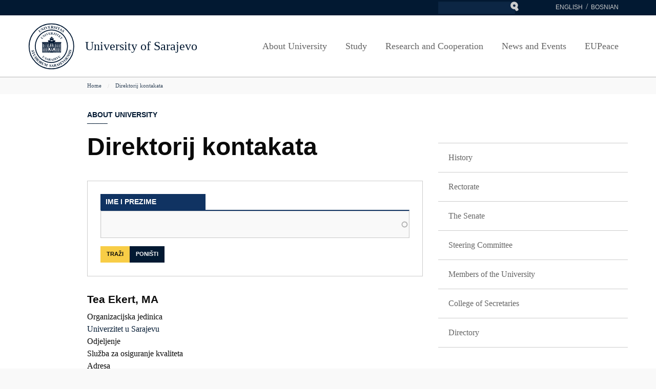

--- FILE ---
content_type: text/html; charset=UTF-8
request_url: https://unsa.ba/en/kontakti?title=&page=4
body_size: 62770
content:
<!DOCTYPE html><html  lang="en" dir="ltr" prefix="content: http://purl.org/rss/1.0/modules/content/  dc: http://purl.org/dc/terms/  foaf: http://xmlns.com/foaf/0.1/  og: http://ogp.me/ns#  rdfs: http://www.w3.org/2000/01/rdf-schema#  schema: http://schema.org/  sioc: http://rdfs.org/sioc/ns#  sioct: http://rdfs.org/sioc/types#  skos: http://www.w3.org/2004/02/skos/core#  xsd: http://www.w3.org/2001/XMLSchema# "><head><meta charset="utf-8" />
<script>(function(i,s,o,g,r,a,m){i["GoogleAnalyticsObject"]=r;i[r]=i[r]||function(){(i[r].q=i[r].q||[]).push(arguments)},i[r].l=1*new Date();a=s.createElement(o),m=s.getElementsByTagName(o)[0];a.async=1;a.src=g;m.parentNode.insertBefore(a,m)})(window,document,"script","https://www.google-analytics.com/analytics.js","ga");ga("create", "UA-87706124-2", {"cookieDomain":"auto"});ga("set", "anonymizeIp", true);ga("send", "pageview");</script>
<meta name="title" content="Direktorij kontakata | University of Sarajevo" />
<meta name="icbm" content="43.856571, 18.4181" />
<meta name="geo.region" content="BA-09" />
<meta name="geo.position" content="43.856571;18.4181" />
<meta name="geo.placename" content="Sarajevo" />
<meta property="og:site_name" content="University of Sarajevo" />
<meta name="twitter:card" content="summary" />
<meta name="description" content="Web prezentacija Univerziteta u Sarajevu" />
<meta property="og:type" content="website" />
<meta name="twitter:title" content="Univerzitet u Sarajevu" />
<meta name="twitter:description" content="Web prezentacija Univerziteta u Sarajevu" />
<meta property="og:title" content="Direktorij kontakata" />
<meta name="keywords" content="Univerzitet u Sarajevu, univerzitet, sarajevo, fakulteti, profesori, studenti, Mašinski fakultet u Sarajevu, Pravni fakultet u Sarajevu, Poljoprivredni fakultet u Sarajevu" />
<meta property="og:description" content="Web prezentacija Univerziteta u Sarajevu" />
<meta name="twitter:image" content="https://unsa.ba/en/themes/unsa/images/logo.jpg" />
<meta property="og:image:url" content="https://unsa.ba/en/themes/unsa/images/logo.jpg" />
<meta property="og:locale" content="bs_BA" />
<meta name="theme-color" content="#021932" />
<meta name="Generator" content="Drupal 8 (https://www.drupal.org)" />
<meta name="MobileOptimized" content="width" />
<meta name="HandheldFriendly" content="true" />
<meta name="viewport" content="width=device-width, initial-scale=1.0" />
<meta content="ie=edge, chrome=1" http-equiv="x-ua-compatible" />
<meta http-equiv="ImageToolbar" content="false" />
<link rel="apple-touch-icon" sizes="180x180" href="/themes/unsa/favicon/apple-touch-icon.png"><link rel="icon" type="image/png" sizes="32x32" href="/themes/unsa/favicon/favicon-32x32.png"><link rel="icon" type="image/png" sizes="16x16" href="/themes/unsa/favicon/favicon-16x16.png"><link rel="manifest" href="/themes/unsa/favicon/manifest.json"><link rel="mask-icon" href="/themes/unsa/favicon/safari-pinned-tab.svg" color="#16353e"><link rel="shortcut icon" href="/themes/unsa/favicon/favicon.ico"><meta name="msapplication-config" content="/themes/unsa/favicon/browserconfig.xml"><meta name="theme-color" content="#ffffff"><title>Direktorij kontakata | University of Sarajevo</title><link rel="stylesheet" href="/sites/default/files/css/css_Enu-OarxYqFf5zRRfqrrzFwhmZ8t2WUZ4DujA3Fqhww.css?ptcii6" media="all" />
<link rel="stylesheet" href="/sites/default/files/css/css__PlLZuTyRzB8NDBhfoZJ-KO0uRb45nTaXKCR2bVoPQk.css?ptcii6" media="all" />

<!--[if lte IE 8]>
<script src="/sites/default/files/js/js_VtafjXmRvoUgAzqzYTA3Wrjkx9wcWhjP0G4ZnnqRamA.js"></script>
<![endif]-->
<link rel="stylesheet" href="http://fonts.googleapis.com/css?family=Open+Sans:400&amp;subset=latin-ext" /><link rel="stylesheet" href="http://fonts.googleapis.com/css?family=Open+Sans:600&amp;subset=latin-ext" /><link rel="stylesheet" href="http://fonts.googleapis.com/css?family=Open+Sans:700&amp;subset=latin-ext" /><link rel="stylesheet" href="http://fonts.googleapis.com/css?family=Open+Sans:800&amp;subset=latin-ext" /><link rel="stylesheet" href="http://fonts.googleapis.com/css?family=Merriweather:400&amp;subset=latin-ext" /><link rel="stylesheet" href="http://fonts.googleapis.com/css?family=Merriweather:700&amp;subset=latin-ext" /><link rel="stylesheet" href="http://fonts.googleapis.com/css?family=Montserrat:400&amp;subset=latin-ext" /><link rel="stylesheet" href="http://fonts.googleapis.com/css?family=Montserrat:600&amp;subset=latin-ext" /><link rel="stylesheet" href="http://fonts.googleapis.com/css?family=Montserrat:700&amp;subset=latin-ext" /></head><body class="lang-en section-en views-page path-kontakti context-kontakti"><a href="#main-content" class="visually-hidden focusable skip-link">
    Skip to main content
  </a><div class="dialog-off-canvas-main-canvas" data-off-canvas-main-canvas><div class="off-canvas-wrapper"><div class="inner-wrap off-canvas-wrapper-inner" id="inner-wrap" data-off-canvas-wrapper><aside id="left-off-canvas-menu" class="off-canvas left-off-canvas-menu position-left" role="complementary" data-off-canvas></aside><aside id="right-off-canvas-menu" class="off-canvas right-off-canvas-menu position-right" role="complementary" data-off-canvas></aside><div class="off-canvas-content" data-off-canvas-content><div class="meta-header"><div class="row"><div class="large-4 columns float-right"><div><section class="language-switcher-language-url block-unsa-languageswitcher" id="block-unsa-languageswitcher" role="navigation"><ul block="block-unsa-languageswitcher"><li hreflang="en" data-drupal-link-query="{&quot;page&quot;:&quot;4&quot;,&quot;title&quot;:&quot;&quot;}" data-drupal-link-system-path="kontakti" class="en is-active"><a href="/en/kontakti?title=&amp;page=4" class="language-link is-active" hreflang="en" data-drupal-link-query="{&quot;page&quot;:&quot;4&quot;,&quot;title&quot;:&quot;&quot;}" data-drupal-link-system-path="kontakti">English</a></li><li hreflang="bs" data-drupal-link-query="{&quot;page&quot;:&quot;4&quot;,&quot;title&quot;:&quot;&quot;}" data-drupal-link-system-path="kontakti" class="bs"><a href="/kontakti?title=&amp;page=4" class="language-link" hreflang="bs" data-drupal-link-query="{&quot;page&quot;:&quot;4&quot;,&quot;title&quot;:&quot;&quot;}" data-drupal-link-system-path="kontakti">Bosnian</a></li></ul></section><section class="search-block-form block-unsa-search" data-drupal-selector="search-block-form" id="block-unsa-search" role="search"><form block="block-unsa-search" action="/index.php/en/search/node" method="get" id="search-block-form" accept-charset="UTF-8"><div class="js-form-item form-item js-form-type-search form-item-keys js-form-item-keys form-no-label"><label for="edit-keys" class="visually-hidden">Search</label><input title="Enter the terms you wish to search for." data-drupal-selector="edit-keys" type="search" id="edit-keys" name="keys" value="" size="15" maxlength="128" class="form-search" /></div><div data-drupal-selector="edit-actions" class="form-actions js-form-wrapper form-wrapper" id="edit-actions"><input class="success button radius js-form-submit form-submit" data-drupal-selector="edit-submit" type="submit" id="edit-submit" value="Search" /></div></form></section></div></div></div></div><div class="bg-header"><div class="sticky-zone"><header class="row align-middle" role="banner" aria-label="Site header"><div class="large-2 medium-3 small-7 columns"><a href="/en" title="University of Sarajevo Home"><img alt="University of Sarajevo logo" title="University of Sarajevo Home" class="logo" src="/themes/unsa/logo.svg" typeof="foaf:Image" /></a></div><div class="large-4 columns float-left"><div id="site-name"><a href="/en" title="University of Sarajevo Home">University of Sarajevo</a></div></div><div class="large-10 small-1 columns float-right"><div><section id="block-glavnanavigacija" class="block-glavnanavigacija"><ul id="superfish-main" class="menu sf-menu sf-main sf-horizontal sf-style-none"><li id="main-menu-link-content64a9f403-d605-47ba-98ac-05b4e6827a17" class="active-trail sf-depth-1 menuparent"><a href="/en/about-us" class="sf-depth-1 menuparent">About University</a><ul class="sf-multicolumn"><li class="sf-multicolumn-wrapper "><ol><li id="main-menu-link-content993dff26-502e-4bb6-a2d1-3fd14d1664b9" class="active-trail sf-depth-2 sf-multicolumn-column menuparent"><div class="sf-multicolumn-column"><a href="/en/node/9" class="sf-depth-2 menuparent">Organization</a><ol><li id="main-menu-link-content867c3b59-15f4-416b-9834-520fd1bd5cfd" class="sf-depth-3 sf-no-children"><a href="/en/about-university/organization/history-university" class="sf-depth-3">History</a></li><li id="main-menu-link-content324f0594-79e6-41ab-b56e-fc1713256449" class="sf-depth-3 sf-no-children"><a href="/en/about-university/organization/rectorate" class="sf-depth-3">Rectorate</a></li><li id="main-menu-link-content6588730a-3f16-4a35-abdf-7a8dc82634e5" class="sf-depth-3 sf-no-children"><a href="/en/about-university/organization/senate" class="sf-depth-3">The Senate</a></li><li id="main-menu-link-contentb68d4889-30ca-415f-8dbc-0f683dc4b602" class="sf-depth-3 sf-no-children"><a href="/en/about-university/organization/steering-committee" class="sf-depth-3">Steering Committee</a></li><li id="main-views-viewviewsorganizacijske-jedinicepage-1" class="sf-depth-3 sf-no-children"><a href="/en/org-jedinica" class="sf-depth-3">Members of the University</a></li><li id="main-menu-link-content9ffa9178-7aca-4284-bebc-74f061479f2e" class="sf-depth-3 sf-no-children"><a href="/en/development-fund" title="College of Secretaries" class="sf-depth-3">College of Secretaries</a></li><li id="main-views-viewviewsdirektorij-kontakatapage-1" class="active-trail sf-depth-3 sf-no-children"><a href="/en/kontakti" class="is-active sf-depth-3">Directory</a></li></ol></div></li><li id="main-menu-link-content76bce596-af55-4edc-ac3d-cfe090439290" class="sf-depth-2 sf-multicolumn-column menuparent"><div class="sf-multicolumn-column"><a href="/en" class="sf-depth-2 menuparent">UNSA in Sarajevo</a><ol><li id="main-menu-link-contentf0ebe826-8111-4d73-bbc9-6aaea3e72088" class="sf-depth-3 sf-no-children"><a href="/en/about-university/unsa-sarajevo/honorary-doctorate-recipients" class="sf-depth-3">Doctores honoris causae</a></li><li id="main-menu-link-content807a3eae-2722-4872-8f75-ec89a9cda552" class="sf-depth-3 sf-no-children"><a href="/en/node/12333" class="sf-depth-3">Profesori emeritusi UNSA</a></li><li id="main-menu-link-content076543b0-91b0-43b2-ae5c-78bc9c6e97e9" class="sf-depth-3 sf-no-children"><a href="/en/about-university/unsa-sarajevo/life-sarajevo" class="sf-depth-3">Life in Sarajevo</a></li><li id="main-views-viewviewsorganizacijske-jedinicepage-2" class="sf-depth-3 sf-no-children"><a href="/en/lokacije-unsa" class="sf-depth-3">UNSA Locations</a></li><li id="main-menu-link-content885586d7-12a5-4bc6-be7c-e778921453a8" class="sf-depth-3 sf-no-children"><a href="/en/about-university/unsa-sarajevo/arts-culutre-and-sports" class="sf-depth-3">Arts, Culture and Sports</a></li><li id="main-menu-link-content0caa4c00-4ec4-437d-9d9c-ec457fa2c734" class="sf-depth-3 sf-no-children"><a href="/en/about-university/unsa-sarajevo/nul-bih" class="sf-depth-3">NUL B&amp;H</a></li><li id="main-menu-link-contentf5c981ec-8e08-4aed-a038-a5436d2649ab" class="sf-depth-3 sf-no-children"><a href="/en/about-university/unsa-sarajevo/national-museum-bosnia-and-herzegovina" class="sf-depth-3">National Museum of B&amp;H</a></li><li id="main-menu-link-contentd06659e8-3adb-4ca8-ab1d-81dbc6fc2ed7" class="sf-depth-3 sf-no-children"><a href="/en/about-university/unsa-sarajevo/gazi-husrev-beys-library" class="sf-depth-3">Gazi Husrev-begova biblioteka</a></li></ol></div></li><li id="main-menu-link-contentb50ed335-0861-45b9-bbfe-2dd954098f1f" class="sf-depth-2 sf-multicolumn-column menuparent"><div class="sf-multicolumn-column"><a href="/en/o-univerzitetu/propisi" class="sf-depth-2 menuparent">Legal Texts</a><ol><li id="main-menu-link-content93b7117d-9ec3-48c6-b6d4-7edd5e2ef817" class="sf-depth-3 sf-no-children"><a href="/en/taxonomy/term/38" class="sf-depth-3">Laws of Bosnia and Herzegovina</a></li><li id="main-menu-link-contentfcfdf1a6-af68-4e5b-9086-da3e28c1e30a" class="sf-depth-3 sf-no-children"><a href="/en/taxonomy/term/39" class="sf-depth-3">Laws of Federation of B&amp;H</a></li><li id="main-menu-link-content02e3363d-41f0-480d-9528-8e09d95514d8" class="sf-depth-3 sf-no-children"><a href="/en/taxonomy/term/40" class="sf-depth-3">Laws and Regulations - Canton Sarajevo</a></li><li id="main-menu-link-contentf2771342-55b6-44ae-8b1e-80594acdf6f1" class="sf-depth-3 sf-no-children"><a href="/en/taxonomy/term/41" class="sf-depth-3">Regulations of the University of Sarajevo</a></li><li id="main-menu-link-content7a05385a-64eb-4cdc-a904-9e35fcbdfd76" class="sf-depth-3 sf-no-children"><a href="/en/node/3310" class="sf-depth-3">Javnost rada (Senat)</a></li><li id="main-menu-link-contentef08590b-8bdc-4f97-bf0d-8833202afbfb" class="sf-depth-3 sf-no-children"><a href="/en/node/3551" class="sf-depth-3">Javnost rada (Upravni odbor)</a></li><li id="main-menu-link-contente1c8f008-fb65-4889-8a37-2bec6bd0a025" class="sf-depth-3 sf-no-children"><a href="/en/about-university/legal-texts/respones-inquiries-members-parliament" class="sf-depth-3">Respones to INquiries of Members of the Parliament</a></li><li id="main-menu-link-contentbb619102-3d9e-4a8c-92f0-bfacef8400e8" class="sf-depth-3 sf-no-children"><a href="/en/about-university/legal-texts/engagement-teaching-staff" class="sf-depth-3">Engagement of Teaching Staff</a></li><li id="main-menu-link-content0db9a7f2-cf80-4d1c-8faa-ee6c99982477" class="sf-depth-3 sf-no-children"><a href="/en/about-university/legal-texts/unsa-facts-and-figures" class="sf-depth-3">UNSA Facts and Figures</a></li></ol></div></li><li id="main-menu-link-contentdbb53451-58ed-44ba-84e4-6a97db262367" class="sf-depth-2 sf-multicolumn-column menuparent"><div class="sf-multicolumn-column"><a href="/en/about-university/quality" title="Kvalitet na UNSA" class="sf-depth-2 menuparent">Quality Assurance</a><ol><li id="main-menu-link-content3ad1fb43-2197-4cf4-9e27-ac960e32ca31" class="sf-depth-3 sf-no-children"><a href="/en/node/12287" class="sf-depth-3">Politike kvaliteta</a></li><li id="main-menu-link-contentebeb52e0-229b-42c0-be4f-6ff2f4109984" class="sf-depth-3 sf-no-children"><a href="http://kvalitet.unsa.ba" class="sf-depth-3 sf-external">QA Activities</a></li><li id="main-menu-link-content077767b3-6bc8-4e88-b258-819177a49f5d" class="sf-depth-3 sf-no-children"><a href="/en/node/2424" title="Misija i vizija Univerziteta u Sarajevu" class="sf-depth-3">Mission and Vision</a></li><li id="main-menu-link-content5284f2c9-9ab1-42fd-b41e-515bae20e9e9" class="sf-depth-3 sf-no-children"><a href="/en/node/2444" class="sf-depth-3">University Strategy</a></li><li id="main-menu-link-content433c912c-a787-4a2c-8690-f811c8fb4826" class="sf-depth-3 sf-no-children"><a href="/en/node/4863" class="sf-depth-3">Etički savjet UNSA</a></li><li id="main-menu-link-contentbc09e7a8-8c24-4e33-aec7-e73ce0e0e141" class="sf-depth-3 sf-no-children"><a href="/en/node/6469" class="sf-depth-3">Vijeće za rodnu ravnopravnost UNSA</a></li><li id="main-menu-link-content35272d42-f423-41d7-8994-596431ccd28f" class="sf-depth-3 sf-no-children"><a href="/en/node/1073" title="Sistem kvaliteta" class="sf-depth-3">Quality System @ Uni Sarajevo</a></li><li id="main-menu-link-contentd8de43bb-303f-4de2-a900-cf59f78eda1d" class="sf-depth-3 sf-no-children"><a href="/en/node/12336" class="sf-depth-3">Savjet za rodnu ravnopravnost UNSA</a></li><li id="main-menu-link-content94d7fcb9-c688-4d75-8dc0-ebd9adff5ff2" class="sf-depth-3 sf-no-children"><a href="/en/about-university/quality-assurance/documents-and-guidelines" title="Dokumenti i smjernice" class="sf-depth-3">Documents and Guidelines</a></li><li id="main-menu-link-contentd00ab739-a986-490e-b817-a7c7e982657c" class="sf-depth-3 sf-no-children"><a href="/en/node/1075" title="Evaluacija i akreditacija" class="sf-depth-3">Evaluation and Accreditation</a></li><li id="main-menu-link-contentee74671b-0108-4804-b7e6-3aa4c1a6232c" class="sf-depth-3 sf-no-children"><a href="/en/node/1076" title="Korisni linkovi" class="sf-depth-3">Useful links</a></li><li id="main-menu-link-contentae87d975-1293-46f4-9634-a158cb805d9b" class="sf-depth-3 sf-no-children"><a href="/en/node/781" title="Obrasci Univerziteta" class="sf-depth-3">Obrasci</a></li></ol></div></li><li id="main-menu-link-content35311394-31fd-4893-9cf3-5cb81b4c8e5e" class="sf-depth-2 sf-multicolumn-column menuparent"><div class="sf-multicolumn-column"><a href="/en/node/5786" class="sf-depth-2 menuparent">Javne nabavke</a><ol><li id="main-menu-link-content6ce4bf64-dfcd-4959-98c1-675025fdc01d" class="sf-depth-3 sf-no-children"><a href="/en/node/5788" class="sf-depth-3">Javne nabavke do 31.12.2020</a></li><li id="main-menu-link-contentc330ba60-11de-4c53-95da-0b3d78b278f3" class="sf-depth-3 sf-no-children"><a href="/en/node/5787" class="sf-depth-3">Javne nabavke od 01.01.2021.</a></li><li id="main-menu-link-content662185a9-e7b9-41c5-b869-3d03063fd719" class="sf-depth-3 sf-no-children"><a href="/en/node/5789" class="sf-depth-3">Plan javnih nabavki</a></li><li id="main-menu-link-contentae21dd8e-70be-4b07-9d8b-ac4807d305bf" class="sf-depth-3 sf-no-children"><a href="/en/node/5790" class="sf-depth-3">Osnovni elementi ugovora</a></li><li id="main-menu-link-content868fa0ad-c358-4ceb-9083-4307f68bc509" class="sf-depth-3 sf-no-children"><a href="/en/node/5791" class="sf-depth-3">Javne nabavke organizacionih jedinica</a></li></ol></div></li></ol></li></ul></li><li id="main-menu-link-contenta3f703cc-2f9c-4d63-9fc8-f738295976bc" class="sf-depth-1 menuparent"><a href="/en/study" class="sf-depth-1 menuparent">Study</a><ul class="sf-multicolumn"><li class="sf-multicolumn-wrapper "><ol><li id="main-menu-link-contentb01be3a4-79a6-4f70-bc26-01e694743c26" class="sf-depth-2 sf-multicolumn-column menuparent"><div class="sf-multicolumn-column"><a href="/en/study/students" class="sf-depth-2 menuparent">Students</a><ol><li id="main-menu-link-content4d189371-5311-4245-a76f-ecda1c66b12c" class="sf-depth-3 sf-no-children"><a href="/en/study/students/study-unsa" class="sf-depth-3">Study at UNSA</a></li><li id="main-menu-link-content402801db-b1bf-4b66-a469-d14dac11d477" class="sf-depth-3 sf-no-children"><a href="/en/node/656" class="sf-depth-3">Rights and Duties</a></li><li id="main-menu-link-content50754035-6fe8-4297-be4f-ebdb346e1045" class="sf-depth-3 sf-no-children"><a href="/en/study/students/student-life" class="sf-depth-3">Student Life</a></li><li id="main-menu-link-content1a384b2c-adea-427b-9f4d-ec0a405bb240" class="sf-depth-3 sf-no-children"><a href="/en/study/students/student-associations" class="sf-depth-3">Student Associations</a></li><li id="main-menu-link-content63099c62-5f2a-4b6b-bdb1-2ca3fec81f0c" class="sf-depth-3 sf-no-children"><a href="/en/node/657" class="sf-depth-3">Student&#039;s Defender</a></li><li id="main-menu-link-contenta34ab3c9-29b0-4670-a406-68aa56f8a433" class="sf-depth-3 sf-no-children"><a href="/en/node/658" class="sf-depth-3">Student Support Office</a></li><li id="main-menu-link-contenta3a079e8-5fb6-4b03-a69e-5c965bcd1541" class="sf-depth-3 sf-no-children"><a href="/en/study/students/students-disabilities" class="sf-depth-3">Students With Dissability</a></li><li id="main-menu-link-content2795513b-54b1-48a1-aeb4-527589859719" class="sf-depth-3 sf-no-children"><a href="/en/node/660" class="sf-depth-3">Student Awards</a></li><li id="main-menu-link-contentfb92e751-b4cd-40d4-8eab-88d950911d82" class="sf-depth-3 sf-no-children"><a href="/en/study/students/student-conferences-events-seminars" class="sf-depth-3">Stdent conferences, events, seminars</a></li></ol></div></li><li id="main-menu-link-content8c897522-52cf-4078-883b-544def10c843" class="sf-depth-2 sf-multicolumn-column menuparent"><div class="sf-multicolumn-column"><a href="/en" class="sf-depth-2 menuparent">Faculty</a><ol><li id="main-menu-link-contentdb857942-0c15-4cd8-b687-d9d767da7f69" class="sf-depth-3 sf-no-children"><a href="/en/node/661" class="sf-depth-3">Bologna Process</a></li><li id="main-menu-link-contentd8367cf7-3668-4786-9b9f-17d4cf21b5f8" class="sf-depth-3 sf-no-children"><a href="/en/node/662" class="sf-depth-3">Doccuments</a></li><li id="main-menu-link-contenta7cef0ac-f121-4548-a4a6-0f7ca79153ff" class="sf-depth-3 sf-no-children"><a href="/en/node/663" class="sf-depth-3">Teaching Improvement</a></li><li id="main-menu-link-content47613ffd-be84-4933-806c-db7b9ae8b2e9" class="sf-depth-3 sf-no-children"><a href="/en/node/665" class="sf-depth-3">Teacher&#039;s Awards</a></li><li id="main-menu-link-content9f0c0077-87ae-444d-873d-b855478fdf84" class="sf-depth-3 sf-no-children"><a href="/en/node/673" class="sf-depth-3">Reccomended Reading</a></li></ol></div></li><li id="main-menu-link-content4879aa84-1023-4588-b4cb-63f4b7332466" class="sf-depth-2 sf-multicolumn-column menuparent"><div class="sf-multicolumn-column"><a href="/en" class="sf-depth-2 menuparent">Studying</a><ol><li id="main-menu-link-content30f8ad17-2697-4796-a9b6-072f9c9576c3" class="sf-depth-3 sf-no-children"><a href="/en/org-jedinica" class="sf-depth-3">Faculties / Academies</a></li><li id="main-menu-link-content3ca7177a-1baf-4029-b26c-034c09f669b7" class="sf-depth-3 sf-no-children"><a href="/en/node/666" class="sf-depth-3">Study Cycles</a></li><li id="main-menu-link-contentf76f7adb-4818-4be6-a32d-8b3c3a2d48ae" class="sf-depth-3 sf-no-children"><a href="http://registar.unsa.ba/" class="sf-depth-3 sf-external">Study Programmes</a></li><li id="main-menu-link-contentc1dbde41-b733-40f5-a384-fc2b4c555912" class="sf-depth-3 sf-no-children"><a href="/en/academic-calendar" class="sf-depth-3">Akademski kalendar</a></li><li id="main-menu-link-contentaac39203-0e4c-4520-b02b-e12be11fa6ba" class="sf-depth-3 sf-no-children"><a href="/en/study/studying/how-apply" class="sf-depth-3">How to Apply</a></li><li id="main-menu-link-contentbbee6c88-5391-4de1-9615-080c78580219" class="sf-depth-3 sf-no-children"><a href="/en/node/667" class="sf-depth-3">Admission Procedures</a></li><li id="main-menu-link-content7ea85025-b61b-49dc-b989-3ae64ab1c2c6" class="sf-depth-3 sf-no-children"><a href="/en/node/302" class="sf-depth-3">Student Fees</a></li><li id="main-menu-link-content288459a6-d5f6-4759-a58a-816203713d70" class="sf-depth-3 sf-no-children"><a href="/en/node/668" class="sf-depth-3">Scholarships</a></li><li id="main-menu-link-content8086db94-df24-4333-89bc-2a500c5eb394" class="sf-depth-3 sf-no-children"><a href="/en/node/669" class="sf-depth-3">Cooperation w/ Labour Market</a></li><li id="main-menu-link-contentdcd6ed32-947d-469a-b162-3fe42724de46" class="sf-depth-3 sf-no-children"><a href="/en/node/675" class="sf-depth-3">Teaching infrastructure</a></li></ol></div></li><li id="main-menu-link-content42a1722d-7da9-499b-9a12-4a2dd3ca7455" class="sf-depth-2 sf-multicolumn-column menuparent"><div class="sf-multicolumn-column"><a href="/en" class="sf-depth-2 menuparent">Lifelong Learning</a><ol><li id="main-menu-link-contentf0f2241e-16bd-4b8d-8041-1e4c36e51aa7" class="sf-depth-3 sf-no-children"><a href="/en/study/lifelong-learning/exchange-programmes" class="sf-depth-3">Exchange Programmes</a></li><li id="main-menu-link-contentbb663bfd-0f58-4fc4-82e3-60d8b9ef5025" class="sf-depth-3 sf-no-children"><a href="/en/node/440" class="sf-depth-3">Summer Schools</a></li><li id="main-menu-link-content5495e97b-708b-467a-9d58-a36a2e8539d4" class="sf-depth-3 menuparent"><a href="/en/node/441" class="sf-depth-3 menuparent">Open Programmes</a><ul><li id="main-menu-link-content3818810b-1827-4ea4-99c2-9f0d815bfcba" class="sf-depth-4 sf-no-children"><a href="http://www.unsa.ba/train" class="sf-depth-4 sf-external">TRAIN</a></li></ul></li><li id="main-menu-link-content97e58cdd-0455-410c-9d2b-975de3c6bffc" class="sf-depth-3 sf-no-children"><a href="/en/node/674" class="sf-depth-3">Alumni</a></li><li id="main-menu-link-content88c274d7-6cbb-463b-b6ca-5ea93a2f8b5f" class="sf-depth-3 sf-no-children"><a href="/en/node/2514" class="sf-depth-3">Information literacy</a></li><li id="main-menu-link-content32b60183-3711-4304-8d17-55fe4eb5b77c" class="sf-depth-3 sf-no-children"><a href="http://registar.unsa.ba/" class="sf-depth-3 sf-external">Programi cjeloživotnog učenja</a></li></ol></div></li><li id="main-menu-link-content5d291129-5a7f-4cb9-9bdc-82c71e24c962" class="sf-depth-2 sf-multicolumn-column menuparent"><div class="sf-multicolumn-column"><a href="/en" class="sf-depth-2 menuparent">Administration</a><ol><li id="main-menu-link-contentc493bc19-0e3c-449f-a287-6242054ca180" class="sf-depth-3 sf-no-children"><a href="/en/study/administration/international-qualifications" class="sf-depth-3">International Qualifications</a></li><li id="main-menu-link-contentfb58654c-3a20-4677-ad81-6dd39f5c4403" class="sf-depth-3 sf-no-children"><a href="http://eprijava.unsa.ba/index/" class="sf-depth-3 sf-external">Exam Application Form</a></li><li id="main-menu-link-content65a2ac2b-c57d-4e71-a3f1-0f5dda7f040c" class="sf-depth-3 sf-no-children"><a href="/en/node/4123" class="sf-depth-3">Access to information</a></li></ol></div></li></ol></li></ul></li><li id="main-menu-link-content44709bff-88d6-4e38-987d-d21478aae8ba" class="sf-depth-1 menuparent"><a href="/en/istrazivanje-i-saradnja" class="sf-depth-1 menuparent">Research and Cooperation</a><ul class="sf-multicolumn"><li class="sf-multicolumn-wrapper "><ol><li id="main-menu-link-contentf4ebd5e7-c05e-471b-8ae6-6bf8138a77e1" class="sf-depth-2 sf-multicolumn-column menuparent"><div class="sf-multicolumn-column"><a href="/en" class="sf-depth-2 menuparent">Research</a><ol><li id="main-menu-link-content7e1515a8-50cd-4e73-af72-06c0798ffdb7" class="sf-depth-3 sf-no-children"><a href="/en/research-and-cooperation/research/strategy" class="sf-depth-3">Strategy</a></li><li id="main-menu-link-content84f16169-08c0-4909-b704-dd257617d7b9" class="sf-depth-3 sf-no-children"><a href="/en/research-and-cooperation/research/infrastructure" class="sf-depth-3">Infrastructure</a></li><li id="main-menu-link-content3999a019-b4f2-4e98-94ba-1d9402f26280" class="sf-depth-3 sf-no-children"><a href="/en/research-and-cooperation/research/accesss-databases" class="sf-depth-3">Access to  databases</a></li><li id="main-menu-link-contentf7af2467-ed37-4d7a-9a61-1de3eb873616" class="sf-depth-3 sf-no-children"><a href="/en/libguides" title="LibGuides" class="sf-depth-3">LibGuides</a></li><li id="main-menu-link-content76a06f11-6826-4baa-9f2d-c53d7c46d31d" class="sf-depth-3 sf-no-children"><a href="/en/node/14023" title="O DARIAH EU" class="sf-depth-3">DARIAH</a></li><li id="main-menu-link-contentd993cf73-bd8f-47c3-958a-99c769437a4c" class="sf-depth-3 sf-no-children"><a href="/en/istrazivanje-i-saradnja/istrazivanje/grants" class="sf-depth-3">Grants</a></li><li id="main-menu-link-content370a09bb-0e4d-42d6-8b36-4ac71c712e75" class="sf-depth-3 sf-no-children"><a href="/en/research-and-cooperation/research/3rd-cycle" class="sf-depth-3">IIIrd Cycle</a></li><li id="main-menu-link-contentc6a1ca3b-707d-4d61-a2e5-2b023cd541d9" class="sf-depth-3 sf-no-children"><a href="/en/projekti" class="sf-depth-3">Projects</a></li><li id="main-menu-link-content6a5bfdda-6819-40d7-ab7c-7db5d54306e0" class="sf-depth-3 sf-no-children"><a href="/en/node/180" class="sf-depth-3">Horizon2020</a></li><li id="main-menu-link-contentbcc0c4d0-2204-4ed0-9f24-dba2f6d65ec9" class="sf-depth-3 sf-no-children"><a href="/en/node/12473" class="sf-depth-3">EEN mreža</a></li><li id="main-menu-link-contente7f82077-6f6e-424d-a836-718d12667a50" class="sf-depth-3 sf-no-children"><a href="https://promis.unsa.ba/#/auth/register-projects?title=&amp;orgUnitId=&amp;projectCategoryId=&amp;page=1&amp;count=30&amp;managerId=&amp;coordinators=&amp;partners=0&amp;coordinatorOrgUnit=false&amp;showFilter=false" class="sf-depth-3 sf-external">Registar projekata UNSA</a></li><li id="main-menu-link-content60a88b27-815e-4ad2-8f2b-fd0b4eafc2de" class="sf-depth-3 sf-no-children"><a href="/en/research-and-cooperation/research/research-contacts" class="sf-depth-3">Kontakt</a></li></ol></div></li><li id="main-menu-link-content8ad8e358-0cf7-4c7f-a3ce-63eb661a648c" class="sf-depth-2 sf-multicolumn-column menuparent"><div class="sf-multicolumn-column"><a href="/en/european-charter-code" title="EC&amp;C" class="sf-depth-2 menuparent">European Charter &amp; Code</a><ol><li id="main-menu-link-content17a5207c-acd7-4b9e-841d-5845a96a35c3" class="sf-depth-3 sf-no-children"><a href="/en/research-and-cooperation/european-charter-code/cc-principles" class="sf-depth-3">Principi Povelje i Kodeksa</a></li><li id="main-menu-link-contentf1c888a5-6941-4c82-9314-eb3ee435bfad" class="sf-depth-3 sf-no-children"><a href="/en/research-and-cooperation/european-charter-code/hrs4r-process" class="sf-depth-3">HRS4R Proces</a></li><li id="main-menu-link-content554c0749-f83c-4ce1-b070-e796428c082b" class="sf-depth-3 sf-no-children"><a href="/en/research-and-cooperation/european-charter-code/recruitment-policy" class="sf-depth-3">Zapošljavanje</a></li><li id="main-menu-link-contentd4358259-427a-4677-82e6-c3f75f9ce9c1" class="sf-depth-3 sf-no-children"><a href="https://www.unsa.ba/euraxess" class="sf-depth-3 sf-external">Euraxess</a></li><li id="main-menu-link-content07f57a6a-1179-4995-ab2e-b9af26394257" class="sf-depth-3 sf-no-children"><a href="/en/research-and-cooperation/european-charter-code/documents" class="sf-depth-3">Dokumenti</a></li></ol></div></li><li id="main-menu-link-contentd6edad8f-f49f-4308-98a4-20680e6506a8" class="sf-depth-2 sf-multicolumn-column menuparent"><div class="sf-multicolumn-column"><a href="https://international.unsa.ba/" class="sf-depth-2 sf-external menuparent">International cooperation</a><ol><li id="main-menu-link-content812f07a5-48ba-4ad0-978a-e7b893b4636e" class="sf-depth-3 sf-no-children"><a href="https://unsa.ba/istrazivanje-i-saradnja/organizacija/medunarodna-saradnja" class="sf-depth-3 sf-external">About us</a></li></ol></div></li><li id="main-menu-link-contentad1809d3-b2fd-4c20-a64e-6b4ff09b94c4" class="sf-depth-2 sf-multicolumn-column menuparent"><div class="sf-multicolumn-column"><a href="/en/node/9" class="sf-depth-2 menuparent">Organization</a><ol><li id="main-menu-link-contenta9b7c805-4f6f-47af-bcc3-f807bd6e0d5d" class="sf-depth-3 sf-no-children"><a href="/en/research-and-cooperation/organization/council-science-and-arts" class="sf-depth-3">The Council for Science and Arts</a></li><li id="main-menu-link-contentf88431ea-ff25-4bb0-925e-d554864a1746" class="sf-depth-3 sf-no-children"><a href="/en/research-and-cooperation/organization/international-relations" class="sf-depth-3">International cooperation</a></li><li id="main-menu-link-content98e367b7-9b75-446d-8a4b-47884b78f8a4" class="sf-depth-3 sf-no-children"><a href="/en/research-and-cooperation/organization/arts-culture-and-sports" class="sf-depth-3">Arts, Culture and Sports</a></li><li id="main-menu-link-content4ae9804d-f365-4828-ab5e-94f19a056d68" class="sf-depth-3 sf-no-children"><a href="/en/research-and-cooperation/organization/survey-journal" class="sf-depth-3">Journal &quot;Survey&quot;</a></li><li id="main-menu-link-content0ffa43b1-2ba1-4846-9f4e-bf3c0cbcaf9e" class="sf-depth-3 sf-no-children"><a href="/en/research-and-cooperation/organization/publications" class="sf-depth-3">Publications</a></li><li id="main-menu-link-content3a185181-198b-4cef-aa08-4669e93fef23" class="sf-depth-3 sf-no-children"><a href="/en/research-and-cooperation/organization/publishing-activities" class="sf-depth-3">Publishing</a></li></ol></div></li></ol></li></ul></li><li id="main-menu-link-contentdb9e9042-497d-49e7-a460-9d4e2aadad92" class="sf-depth-1 menuparent"><a href="/en/novosti-i-dogadjaji" class="sf-depth-1 menuparent">News and Events</a><ul class="sf-multicolumn"><li class="sf-multicolumn-wrapper "><ol><li id="main-menu-link-content5fc64751-d65e-42d6-840d-9904de40c4d2" class="sf-depth-2 sf-multicolumn-column menuparent"><div class="sf-multicolumn-column"><a href="/en/novosti-i-dogadjaji" class="sf-depth-2 menuparent">News and Events</a><ol><li id="main-views-viewviewsnovosti-i-dogadajipage-2" class="sf-depth-3 sf-no-children"><a href="/en/novosti" class="sf-depth-3">News</a></li><li id="main-views-viewviewsnovosti-i-dogadajipage-5" class="sf-depth-3 sf-no-children"><a href="/en/doga%C4%91aji" class="sf-depth-3">Events</a></li><li id="main-views-viewviewsnovosti-i-dogadajipage-4" class="sf-depth-3 sf-no-children"><a href="/en/konkursi" class="sf-depth-3">Calls</a></li><li id="main-views-viewviewsnovosti-i-dogadajipage-3" class="sf-depth-3 sf-no-children"><a href="/en/obavjestenja" class="sf-depth-3">Announcements</a></li></ol></div></li></ol></li></ul></li><li id="main-menu-link-content32a636b8-d92c-4449-b67a-f72cde680806" class="sf-depth-1 menuparent"><a href="/en/eupeace" class="sf-depth-1 menuparent">EUPeace</a><ul class="sf-multicolumn"><li class="sf-multicolumn-wrapper "><ol><li id="main-menu-link-content9d96dfd0-8f86-44e5-b5ed-d8367c7fd47e" class="sf-depth-2 sf-no-children"><a href="/en/node/16216" class="sf-depth-2">VEEP/European Track</a></li></ol></li></ul></li></ul></section><section id="block-responsivemenumobileicon" class="responsive-menu-toggle-wrapper responsive-menu-toggle block-responsivemenumobileicon"><a id="toggle-icon" class="toggle responsive-menu-toggle-icon" title="Meni" href="#off-canvas"><span class="icon"></span></a></section></div></div></header></div><div class="row"></div><div class="l-help columns large-12"><div class="row"><div><section id="block-unsa-breadcrumbs" class="block-unsa-breadcrumbs"><nav role="navigation" aria-labelledby="system-breadcrumb"><h2 id="system-breadcrumb" class="visually-hidden">You are here</h2><ul class="breadcrumbs"><li><a href="/en">Home</a></li><li class="current"><a href="#">Direktorij kontakata</a></li></ul></nav></section></div></div></div></div><div class="row"><main id="main" class="large-8 columns" role="main"><a id="main-content"></a><section><div class="top-kategorija-view"><div class="field-item">About University</div></div><div><section id="block-unsa-page-title" class="block-unsa-page-title"><h1>Direktorij kontakata</h1></section><section id="block-unsa-content" class="block-unsa-content"><div class="views-element-container"><div class="js-view-dom-id-0d6b9b2489d4b756442e887de4f3777e9c79907338e69572342815c0e40774a9 twosider"><form class="views-exposed-form" data-drupal-selector="views-exposed-form-direktorij-kontakata-page-1" action="/en/kontakti" method="get" id="views-exposed-form-direktorij-kontakata-page-1" accept-charset="UTF-8"><div class="js-form-item form-item js-form-type-textfield form-item-title js-form-item-title"><label for="edit-title">Ime i prezime</label><input class="views-ac-dependent-filter form-autocomplete form-text" data-drupal-selector="edit-title" data-autocomplete-path="/en/views-autocomplete-filters/direktorij_kontakata/page_1/title/0" type="text" id="edit-title" name="title" value="" size="30" maxlength="128" /></div><div data-drupal-selector="edit-actions" class="form-actions js-form-wrapper form-wrapper" id="edit-actions"><input class="success button radius js-form-submit form-submit" data-drupal-selector="edit-submit-direktorij-kontakata" type="submit" id="edit-submit-direktorij-kontakata" value="Traži" /><input data-drupal-selector="edit-reset" type="submit" id="edit-reset" name="op" value="Poništi" class="button js-form-submit form-submit" /></div></form><div class="views-row"><div  data-history-node-id="6180" id="" class="row"><div class="columns medium-12"><div class="field-wrapper field field-node--dynamic-token-fieldnode-ime-i-prezime-titula-h3 field-name-dynamic-token-fieldnode-ime-i-prezime-titula-h3 field-type-ds field-label-hidden"><div class="field-items"><div class="field-item"><h3> Tea Ekert, MA</h3></div></div></div><div class="field-wrapper field field-node--field-org-jedinica-nodereference field-name-field-org-jedinica-nodereference field-type-entity-reference field-label-inline clearfix"><div class="field-label">Organizacijska jedinica</div><div class="field-items"><div class="field-item"><a href="/org-jedinica/univerzitet-u-sarajevu" hreflang="bs">Univerzitet u Sarajevu</a></div></div></div><div class="field-wrapper field field-node--field-odjeljenje field-name-field-odjeljenje field-type-string field-label-inline clearfix"><div class="field-label">Odjeljenje</div><div class="field-items"><div class="field-item">Služba za osiguranje kvaliteta</div></div></div><div class="field-wrapper field field-node--field-adresa field-name-field-adresa field-type-string field-label-inline clearfix"><div class="field-label">Adresa</div><div class="field-items"><div class="field-item">Obala Kulina bana 7/II</div></div></div><div class="field-wrapper field field-node--field-telefon field-name-field-telefon field-type-telephone field-label-inline clearfix"><div class="field-label">Telefon</div><div class="field-items"><div class="field-item"><a href="tel:033203291">033 203 291 </a></div></div></div><div class="field-wrapper field field-node--field-email field-name-field-email field-type-email field-label-inline clearfix"><div class="field-label">Email</div><div class="field-items"><div class="field-item"><a href="mailto:tea.ekert@unsa.ba">tea.ekert@unsa.ba</a></div></div></div><div class="field-wrapper field field-node--field-pozicija field-name-field-pozicija field-type-string field-label-inline clearfix"><div class="field-label">Pozicija</div><div class="field-items"><div class="field-item">Viša stručna saradnica</div></div></div></div></div></div><div class="views-row"><div  data-history-node-id="6179" id="" class="row"><div class="columns medium-12"><div class="field-wrapper field field-node--dynamic-token-fieldnode-ime-i-prezime-titula-h3 field-name-dynamic-token-fieldnode-ime-i-prezime-titula-h3 field-type-ds field-label-hidden"><div class="field-items"><div class="field-item"><h3> Voloder-Madacki Alma </h3></div></div></div><div class="field-wrapper field field-node--field-org-jedinica-nodereference field-name-field-org-jedinica-nodereference field-type-entity-reference field-label-inline clearfix"><div class="field-label">Organizacijska jedinica</div><div class="field-items"><div class="field-item"><a href="/org-jedinica/univerzitet-u-sarajevu" hreflang="bs">Univerzitet u Sarajevu</a></div></div></div><div class="field-wrapper field field-node--field-odjeljenje field-name-field-odjeljenje field-type-string field-label-inline clearfix"><div class="field-label">Odjeljenje</div><div class="field-items"><div class="field-item">Služba za pravne poslove</div></div></div><div class="field-wrapper field field-node--field-adresa field-name-field-adresa field-type-string field-label-inline clearfix"><div class="field-label">Adresa</div><div class="field-items"><div class="field-item">Obala Kulina bana 7/II</div></div></div><div class="field-wrapper field field-node--field-telefon field-name-field-telefon field-type-telephone field-label-inline clearfix"><div class="field-label">Telefon</div><div class="field-items"><div class="field-item"><a href="tel:033565120">033 565 120</a></div></div></div><div class="field-wrapper field field-node--field-email field-name-field-email field-type-email field-label-inline clearfix"><div class="field-label">Email</div><div class="field-items"><div class="field-item"><a href="mailto:alma.voloder-madacki@unsa.ba">alma.voloder-madacki@unsa.ba</a></div></div></div><div class="field-wrapper field field-node--field-pozicija field-name-field-pozicija field-type-string field-label-inline clearfix"><div class="field-label">Pozicija</div><div class="field-items"><div class="field-item">Viši stručni saradnik za pravne poslove</div></div></div></div></div></div><nav class="pager" role="navigation" aria-labelledby="pagination-heading"><h4 id="pagination-heading" class="visually-hidden">Pagination</h4><ul class="pagination pager__items js-pager__items"><li class="pager__item pager__item--first"><a href="?title=&amp;page=0" title="Go to first page"><span class="visually-hidden">First page</span><span aria-hidden="true">« Prva</span></a></li><li class="pager__item pager__item--previous"><a href="?title=&amp;page=3" title="Go to previous page" rel="prev"><span class="visually-hidden">Previous page</span><span aria-hidden="true">‹ Prethodna</span></a></li><li class="pager__item"><a href="?title=&amp;page=0" title="Go to page 1"><span class="visually-hidden">
              Page
            </span>1</a></li><li class="pager__item"><a href="?title=&amp;page=1" title="Go to page 2"><span class="visually-hidden">
              Page
            </span>2</a></li><li class="pager__item"><a href="?title=&amp;page=2" title="Go to page 3"><span class="visually-hidden">
              Page
            </span>3</a></li><li class="pager__item"><a href="?title=&amp;page=3" title="Go to page 4"><span class="visually-hidden">
              Page
            </span>4</a></li><li class="pager__item is-active current"><a href="?title=&amp;page=4" title="Current page"><span class="visually-hidden">
              Current page
            </span>5</a></li></ul></nav></div></div></section></div></section></main><div id="sidebar-second" class="large-4 columns sidebar"><div><nav role="navigation" aria-labelledby="block-glavnanavigacija-2-menu" id="block-glavnanavigacija-2" class="block-glavnanavigacija-2"><h2 class="block-title visually-hidden" id="block-glavnanavigacija-2-menu">Glavna navigacija</h2><ul block="block-glavnanavigacija-2" class="menu dropdown" data-dropdown-menu><li><a href="/en/about-university/organization/history-university" data-drupal-link-system-path="node/60">History</a></li><li><a href="/en/about-university/organization/rectorate" data-drupal-link-system-path="node/435">Rectorate</a></li><li><a href="/en/about-university/organization/senate" data-drupal-link-system-path="node/62">The Senate</a></li><li><a href="/en/about-university/organization/steering-committee" data-drupal-link-system-path="node/63">Steering Committee</a></li><li><a href="/en/org-jedinica" data-drupal-link-system-path="org-jedinica">Members of the University</a></li><li><a href="/en/development-fund" title="College of Secretaries" data-drupal-link-system-path="node/1761">College of Secretaries</a></li><li><a href="/en/kontakti" data-drupal-link-system-path="kontakti">Directory</a></li></ul></nav></div></div></div><div class="footer_unsa_bg"><footer id="footer_unsa" class="row"><div class="large-7 medium-6 columns"><div><section id="block-unsa-branding" class="block-unsa-branding"><a href="/index.php/en" title="Home" rel="home"><img src="/themes/unsa/logo.svg" alt="Home" /></a><a href="/index.php/en" title="Home" rel="home">University of Sarajevo</a></section></div></div><div class="large-5 medium-6 columns float-right"><div><nav role="navigation" aria-labelledby="block-sociallinks-menu" id="block-sociallinks" class="block-sociallinks"><h2 class="block-title visually-hidden" id="block-sociallinks-menu">Social links</h2><ul block="block-sociallinks" class="menu"><li><a href="https://www.facebook.com/univerzitet.unsa/">Facebook</a></li><li><a href="http://twitter.com">Twitter</a></li><li><a href="https://www.instagram.com/univerzitet_u_sarajevu/" title="Oficijelni Instagram profil Univerziteta u Sarajevu">Instagram</a></li><li><a href="http://www.linkedin.com">Linkedin</a></li></ul></nav><section id="block-univerzitetusarajevu" class="block-univerzitetusarajevu"><h2  class="block-title">University of Sarajevo</h2><div class="field-wrapper body field field-block-content--body field-name-body field-type-text-with-summary field-label-hidden"><div class="field-items"><div class="field-item"><p>Obala Kulina bana 7/II<br />
71000 Sarajevo<br />
Bosna i Hercegovina<br />
Telefon: +387 33 56 51 18<br />
E-mail: javnost@unsa.ba</p></div></div></div></section><nav role="navigation" aria-labelledby="block-brzilinkovi-menu" id="block-brzilinkovi" class="block-brzilinkovi"><h2 class="block-title" id="block-brzilinkovi-menu">Quick links</h2><ul block="block-brzilinkovi" class="menu"><li><a href="/en/kontakti" data-drupal-link-system-path="kontakti">Directory</a></li><li><a href="/en/lokacije-unsa" data-drupal-link-system-path="lokacije-unsa">UNSA Locations</a></li><li><a href="https://www.unsa.ba/studij/studiranje/akademski-kalendar">Academic Calendar</a></li><li><a href="/en/node/5786" data-drupal-link-system-path="node/5786">Public Procurement</a></li><li><a href="https://www.unsa.ba/en/research-and-cooperation/international-relations">International</a></li></ul></nav></div></div></footer></div><div class="bottom-bar panel"><div class="row"><div class="large-12 columns"><div><nav role="navigation" aria-labelledby="block-unsa-footer-menu" id="block-unsa-footer" class="block-unsa-footer"><h2 class="block-title visually-hidden" id="block-unsa-footer-menu">Footer meni</h2><ul block="block-unsa-footer" class="menu"><li><a href="/index.php/en" data-drupal-link-system-path="&lt;front&gt;">© University of Sarajevo</a></li><li><a href="/index.php/en/contact" data-drupal-link-system-path="contact">Contact</a></li><li><a href="/index.php/en" data-drupal-link-system-path="&lt;front&gt;">Freedom of Information and Access to Information</a></li><li><a href="https://www.unsa.ba/sites/default/files/dodatak/2022-10/prijavakorupcijeobrazac.docx">PRIJAVI NEPRAVILNOSTI</a></li><li><a href="https://www.unsa.ba/rss.xml" title="RSS Feed">RSS</a></li><li><a href="mailto:prijavikorupciju@unsa.ba">prijavikorupciju@unsa.ba</a></li></ul></nav></div></div></div></div></div></div></div></div><div class="off-canvas-wrapper"><div id="off-canvas"><ul class="menu dropdown" data-dropdown-menu><li><a href="/en/about-us" data-drupal-link-system-path="node/11">About University</a><ul class="menu"><li><a href="/en/node/9" data-drupal-link-system-path="node/9">Organization</a><ul class="menu"><li><a href="/en/about-university/organization/history-university" data-drupal-link-system-path="node/60">History</a></li><li><a href="/en/about-university/organization/rectorate" data-drupal-link-system-path="node/435">Rectorate</a></li><li><a href="/en/about-university/organization/senate" data-drupal-link-system-path="node/62">The Senate</a></li><li><a href="/en/about-university/organization/steering-committee" data-drupal-link-system-path="node/63">Steering Committee</a></li><li><a href="/en/org-jedinica" data-drupal-link-system-path="org-jedinica">Members of the University</a></li><li><a href="/en/development-fund" title="College of Secretaries" data-drupal-link-system-path="node/1761">College of Secretaries</a></li><li><a href="/en/kontakti" data-drupal-link-system-path="kontakti">Directory</a></li></ul></li><li><a href="/en" data-drupal-link-system-path="&lt;front&gt;">UNSA in Sarajevo</a><ul class="menu"><li><a href="/en/about-university/unsa-sarajevo/honorary-doctorate-recipients" data-drupal-link-system-path="node/1117">Doctores honoris causae</a></li><li><a href="/en/node/12333" data-drupal-link-system-path="node/12333">Profesori emeritusi UNSA</a></li><li><a href="/en/about-university/unsa-sarajevo/life-sarajevo" data-drupal-link-system-path="node/170">Life in Sarajevo</a></li><li><a href="/en/lokacije-unsa" data-drupal-link-system-path="lokacije-unsa">UNSA Locations</a></li><li><a href="/en/about-university/unsa-sarajevo/arts-culutre-and-sports" data-drupal-link-system-path="node/206">Arts, Culture and Sports</a></li><li><a href="/en/about-university/unsa-sarajevo/nul-bih" data-drupal-link-system-path="node/204">NUL B&amp;H</a></li><li><a href="/en/about-university/unsa-sarajevo/national-museum-bosnia-and-herzegovina" data-drupal-link-system-path="node/205">National Museum of B&amp;H</a></li><li><a href="/en/about-university/unsa-sarajevo/gazi-husrev-beys-library" data-drupal-link-system-path="node/629">Gazi Husrev-begova biblioteka</a></li></ul></li><li><a href="/en/o-univerzitetu/propisi" data-drupal-link-system-path="o-univerzitetu/propisi">Legal Texts</a><ul class="menu"><li><a href="/en/taxonomy/term/38" data-drupal-link-system-path="taxonomy/term/38">Laws of Bosnia and Herzegovina</a></li><li><a href="/en/taxonomy/term/39" data-drupal-link-system-path="taxonomy/term/39">Laws of Federation of B&amp;H</a></li><li><a href="/en/taxonomy/term/40" data-drupal-link-system-path="taxonomy/term/40">Laws and Regulations - Canton Sarajevo</a></li><li><a href="/en/taxonomy/term/41" data-drupal-link-system-path="taxonomy/term/41">Regulations of the University of Sarajevo</a></li><li><a href="/en/node/3310" data-drupal-link-system-path="node/3310">Javnost rada (Senat)</a></li><li><a href="/en/node/3551" data-drupal-link-system-path="node/3551">Javnost rada (Upravni odbor)</a></li><li><a href="/en/about-university/legal-texts/respones-inquiries-members-parliament" data-drupal-link-system-path="node/4999">Respones to INquiries of Members of the Parliament</a></li><li><a href="/en/about-university/legal-texts/engagement-teaching-staff" data-drupal-link-system-path="node/4882">Engagement of Teaching Staff</a></li><li><a href="/en/about-university/legal-texts/unsa-facts-and-figures" data-drupal-link-system-path="node/448">UNSA Facts and Figures</a></li></ul></li><li><a href="/en/about-university/quality" title="Kvalitet na UNSA" data-drupal-link-system-path="node/140">Quality Assurance</a><ul class="menu"><li><a href="/en/node/12287" data-drupal-link-system-path="node/12287">Politike kvaliteta</a></li><li><a href="http://kvalitet.unsa.ba">QA Activities</a></li><li><a href="/en/node/2424" title="Misija i vizija Univerziteta u Sarajevu" data-drupal-link-system-path="node/2424">Mission and Vision</a></li><li><a href="/en/node/2444" data-drupal-link-system-path="node/2444">University Strategy</a></li><li><a href="/en/node/4863" data-drupal-link-system-path="node/4863">Etički savjet UNSA</a></li><li><a href="/en/node/6469" data-drupal-link-system-path="node/6469">Vijeće za rodnu ravnopravnost UNSA</a></li><li><a href="/en/node/1073" title="Sistem kvaliteta" data-drupal-link-system-path="node/1073">Quality System @ Uni Sarajevo</a></li><li><a href="/en/node/12336" data-drupal-link-system-path="node/12336">Savjet za rodnu ravnopravnost UNSA</a></li><li><a href="/en/about-university/quality-assurance/documents-and-guidelines" title="Dokumenti i smjernice" data-drupal-link-system-path="node/1074">Documents and Guidelines</a></li><li><a href="/en/node/1075" title="Evaluacija i akreditacija" data-drupal-link-system-path="node/1075">Evaluation and Accreditation</a></li><li><a href="/en/node/1076" title="Korisni linkovi" data-drupal-link-system-path="node/1076">Useful links</a></li><li><a href="/en/node/781" title="Obrasci Univerziteta" data-drupal-link-system-path="node/781">Obrasci</a></li></ul></li><li><a href="/en/node/5786" data-drupal-link-system-path="node/5786">Javne nabavke</a><ul class="menu"><li><a href="/en/node/5788" data-drupal-link-system-path="node/5788">Javne nabavke do 31.12.2020</a></li><li><a href="/en/node/5787" data-drupal-link-system-path="node/5787">Javne nabavke od 01.01.2021.</a></li><li><a href="/en/node/5789" data-drupal-link-system-path="node/5789">Plan javnih nabavki</a></li><li><a href="/en/node/5790" data-drupal-link-system-path="node/5790">Osnovni elementi ugovora</a></li><li><a href="/en/node/5791" data-drupal-link-system-path="node/5791">Javne nabavke organizacionih jedinica</a></li></ul></li></ul></li><li><a href="/en/study" data-drupal-link-system-path="node/79">Study</a><ul class="menu"><li><a href="/en/study/students" data-drupal-link-system-path="node/677">Students</a><ul class="menu"><li><a href="/en/study/students/study-unsa" data-drupal-link-system-path="node/655">Study at UNSA</a></li><li><a href="/en/node/656" data-drupal-link-system-path="node/656">Rights and Duties</a></li><li><a href="/en/study/students/student-life" data-drupal-link-system-path="node/659">Student Life</a></li><li><a href="/en/study/students/student-associations" data-drupal-link-system-path="node/438">Student Associations</a></li><li><a href="/en/node/657" data-drupal-link-system-path="node/657">Student&#039;s Defender</a></li><li><a href="/en/node/658" data-drupal-link-system-path="node/658">Student Support Office</a></li><li><a href="/en/study/students/students-disabilities" data-drupal-link-system-path="node/171">Students With Dissability</a></li><li><a href="/en/node/660" data-drupal-link-system-path="node/660">Student Awards</a></li><li><a href="/en/study/students/student-conferences-events-seminars" data-drupal-link-system-path="node/3155">Stdent conferences, events, seminars</a></li></ul></li><li><a href="/en" data-drupal-link-system-path="&lt;front&gt;">Faculty</a><ul class="menu"><li><a href="/en/node/661" data-drupal-link-system-path="node/661">Bologna Process</a></li><li><a href="/en/node/662" data-drupal-link-system-path="node/662">Doccuments</a></li><li><a href="/en/node/663" data-drupal-link-system-path="node/663">Teaching Improvement</a></li><li><a href="/en/node/665" data-drupal-link-system-path="node/665">Teacher&#039;s Awards</a></li><li><a href="/en/node/673" data-drupal-link-system-path="node/673">Reccomended Reading</a></li></ul></li><li><a href="/en" data-drupal-link-system-path="&lt;front&gt;">Studying</a><ul class="menu"><li><a href="/en/org-jedinica" data-drupal-link-system-path="org-jedinica">Faculties / Academies</a></li><li><a href="/en/node/666" data-drupal-link-system-path="node/666">Study Cycles</a></li><li><a href="http://registar.unsa.ba/">Study Programmes</a></li><li><a href="/en/academic-calendar" data-drupal-link-system-path="node/2627">Akademski kalendar</a></li><li><a href="/en/study/studying/how-apply" data-drupal-link-system-path="node/173">How to Apply</a></li><li><a href="/en/node/667" data-drupal-link-system-path="node/667">Admission Procedures</a></li><li><a href="/en/node/302" data-drupal-link-system-path="node/302">Student Fees</a></li><li><a href="/en/node/668" data-drupal-link-system-path="node/668">Scholarships</a></li><li><a href="/en/node/669" data-drupal-link-system-path="node/669">Cooperation w/ Labour Market</a></li><li><a href="/en/node/675" data-drupal-link-system-path="node/675">Teaching infrastructure</a></li></ul></li><li><a href="/en" data-drupal-link-system-path="&lt;front&gt;">Lifelong Learning</a><ul class="menu"><li><a href="/en/study/lifelong-learning/exchange-programmes" data-drupal-link-system-path="node/439">Exchange Programmes</a></li><li><a href="/en/node/440" data-drupal-link-system-path="node/440">Summer Schools</a></li><li><a href="/en/node/441" data-drupal-link-system-path="node/441">Open Programmes</a><ul class="menu"><li><a href="http://www.unsa.ba/train">TRAIN</a></li></ul></li><li><a href="/en/node/674" data-drupal-link-system-path="node/674">Alumni</a></li><li><a href="/en/node/2514" data-drupal-link-system-path="node/2514">Information literacy</a></li><li><a href="http://registar.unsa.ba/">Programi cjeloživotnog učenja</a></li></ul></li><li><a href="/en" data-drupal-link-system-path="&lt;front&gt;">Administration</a><ul class="menu"><li><a href="/en/study/administration/international-qualifications" data-drupal-link-system-path="node/292">International Qualifications</a></li><li><a href="http://eprijava.unsa.ba/index/">Exam Application Form</a></li><li><a href="/en/node/4123" data-drupal-link-system-path="node/4123">Access to information</a></li></ul></li></ul></li><li><a href="/en/istrazivanje-i-saradnja" data-drupal-link-system-path="node/111">Research and Cooperation</a><ul class="menu"><li><a href="/en" data-drupal-link-system-path="&lt;front&gt;">Research</a><ul class="menu"><li><a href="/en/research-and-cooperation/research/strategy" data-drupal-link-system-path="node/201">Strategy</a></li><li><a href="/en/research-and-cooperation/research/infrastructure" data-drupal-link-system-path="node/178">Infrastructure</a></li><li><a href="/en/research-and-cooperation/research/accesss-databases" data-drupal-link-system-path="node/202">Access to  databases</a></li><li><a href="/en/libguides" title="LibGuides" data-drupal-link-system-path="node/1628">LibGuides</a></li><li><a href="/en/node/14023" title="O DARIAH EU" data-drupal-link-system-path="node/14023">DARIAH</a></li><li><a href="/en/istrazivanje-i-saradnja/istrazivanje/grants" data-drupal-link-system-path="node/405">Grants</a></li><li><a href="/en/research-and-cooperation/research/3rd-cycle" data-drupal-link-system-path="node/203">IIIrd Cycle</a></li><li><a href="/en/projekti" data-drupal-link-system-path="projekti">Projects</a></li><li><a href="/en/node/180" data-drupal-link-system-path="node/180">Horizon2020</a></li><li><a href="/en/node/12473" data-drupal-link-system-path="node/12473">EEN mreža</a></li><li><a href="https://promis.unsa.ba/#/auth/register-projects?title=&amp;orgUnitId=&amp;projectCategoryId=&amp;page=1&amp;count=30&amp;managerId=&amp;coordinators=&amp;partners=0&amp;coordinatorOrgUnit=false&amp;showFilter=false">Registar projekata UNSA</a></li><li><a href="/en/research-and-cooperation/research/research-contacts" data-drupal-link-system-path="node/518">Kontakt</a></li></ul></li><li><a href="/en/european-charter-code" title="EC&amp;C" data-drupal-link-system-path="node/1215">European Charter &amp; Code</a><ul class="menu"><li><a href="/en/research-and-cooperation/european-charter-code/cc-principles" data-drupal-link-system-path="node/1218">Principi Povelje i Kodeksa</a></li><li><a href="/en/research-and-cooperation/european-charter-code/hrs4r-process" data-drupal-link-system-path="node/1216">HRS4R Proces</a></li><li><a href="/en/research-and-cooperation/european-charter-code/recruitment-policy" data-drupal-link-system-path="node/1217">Zapošljavanje</a></li><li><a href="https://www.unsa.ba/euraxess">Euraxess</a></li><li><a href="/en/research-and-cooperation/european-charter-code/documents" data-drupal-link-system-path="node/4871">Dokumenti</a></li></ul></li><li><a href="https://international.unsa.ba/">International cooperation</a><ul class="menu"><li><a href="https://unsa.ba/istrazivanje-i-saradnja/organizacija/medunarodna-saradnja">About us</a></li></ul></li><li><a href="/en/node/9" data-drupal-link-system-path="node/9">Organization</a><ul class="menu"><li><a href="/en/research-and-cooperation/organization/council-science-and-arts" data-drupal-link-system-path="node/200">The Council for Science and Arts</a></li><li><a href="/en/research-and-cooperation/organization/international-relations" data-drupal-link-system-path="node/301">International cooperation</a></li><li><a href="/en/research-and-cooperation/organization/arts-culture-and-sports" data-drupal-link-system-path="node/437">Arts, Culture and Sports</a></li><li><a href="/en/research-and-cooperation/organization/survey-journal" data-drupal-link-system-path="node/672">Journal &quot;Survey&quot;</a></li><li><a href="/en/research-and-cooperation/organization/publications" data-drupal-link-system-path="node/671">Publications</a></li><li><a href="/en/research-and-cooperation/organization/publishing-activities" data-drupal-link-system-path="node/670">Publishing</a></li></ul></li></ul></li><li><a href="/en/novosti-i-dogadjaji" data-drupal-link-system-path="novosti-i-dogadjaji">News and Events</a><ul class="menu"><li><a href="/en/novosti-i-dogadjaji" data-drupal-link-system-path="novosti-i-dogadjaji">News and Events</a><ul class="menu"><li><a href="/en/novosti" data-drupal-link-system-path="novosti">News</a></li><li><a href="/en/doga%C4%91aji" data-drupal-link-system-path="događaji">Events</a></li><li><a href="/en/konkursi" data-drupal-link-system-path="konkursi">Calls</a></li><li><a href="/en/obavjestenja" data-drupal-link-system-path="obavjestenja">Announcements</a></li></ul></li></ul></li><li><a href="/en/eupeace" data-drupal-link-system-path="node/10954">EUPeace</a><ul class="menu"><li><a href="/en/node/16216" data-drupal-link-system-path="node/16216">VEEP/European Track</a></li></ul></li></ul></div></div><script type="application/json" data-drupal-selector="drupal-settings-json">{"path":{"baseUrl":"\/","scriptPath":null,"pathPrefix":"en\/","currentPath":"kontakti","currentPathIsAdmin":false,"isFront":false,"currentLanguage":"en","currentQuery":{"page":"4","title":""}},"pluralDelimiter":"\u0003","ajaxPageState":{"libraries":"core\/drupal.autocomplete,core\/html5shiv,google_analytics\/google_analytics,responsive_menu\/responsive_menu.config,responsive_menu\/responsive_menu.hammerjs,responsive_menu\/responsive_menu.styling,stickynav\/stickynav,superfish\/superfish,superfish\/superfish_hoverintent,superfish\/superfish_smallscreen,superfish\/superfish_supersubs,superfish\/superfish_supposition,system\/base,unsa\/global,views\/views.ajax,views\/views.module,views_autocomplete_filters\/drupal.views-autocomplete-filters,views_autocomplete_filters\/drupal.views-autocomplete-filters-dependent,zurb_foundation\/global","theme":"unsa","theme_token":null},"ajaxTrustedUrl":{"\/en\/kontakti":true,"\/index.php\/en\/search\/node":true},"responsive_menu":{"position":"left","theme":"theme-black","pagedim":"pagedim","breakpoint":"(min-width: 960px)","extension_keyboard":true,"superfish":{"active":false,"delay":300,"speed":100,"speedOut":100}},"google_analytics":{"trackOutbound":true,"trackMailto":true,"trackDownload":true,"trackDownloadExtensions":"7z|aac|arc|arj|asf|asx|avi|bin|csv|doc(x|m)?|dot(x|m)?|exe|flv|gif|gz|gzip|hqx|jar|jpe?g|js|mp(2|3|4|e?g)|mov(ie)?|msi|msp|pdf|phps|png|ppt(x|m)?|pot(x|m)?|pps(x|m)?|ppam|sld(x|m)?|thmx|qtm?|ra(m|r)?|sea|sit|tar|tgz|torrent|txt|wav|wma|wmv|wpd|xls(x|m|b)?|xlt(x|m)|xlam|xml|z|zip","trackColorbox":true},"stickynav":{"selector":".sticky-zone","offsets":{"selector":"","custom_offset":null}},"views":{"ajax_path":"\/en\/views\/ajax","ajaxViews":{"views_dom_id:0d6b9b2489d4b756442e887de4f3777e9c79907338e69572342815c0e40774a9":{"view_name":"direktorij_kontakata","view_display_id":"page_1","view_args":"","view_path":"\/en\/kontakti","view_base_path":"kontakti","view_dom_id":"0d6b9b2489d4b756442e887de4f3777e9c79907338e69572342815c0e40774a9","pager_element":0}}},"superfish":{"superfish-main":{"id":"superfish-main","sf":{"animation":{"opacity":"show"},"speed":"fast","autoArrows":false},"plugins":{"smallscreen":{"mode":"window_width","breakpoint":1024,"title":"Glavna navigacija"},"supposition":true,"supersubs":{"minWidth":"10","maxWidth":"15"}}}},"user":{"uid":0,"permissionsHash":"e2d3524488e90406af4680a70778cd369efafa6ec946f136f2e2cb00d8137622"}}</script>
<script src="/sites/default/files/js/js_nWkCmSt9eJ-SCBPGTuMdAo2dfdp0bL7f6_ZbC_urh5Y.js"></script>
</body></html>